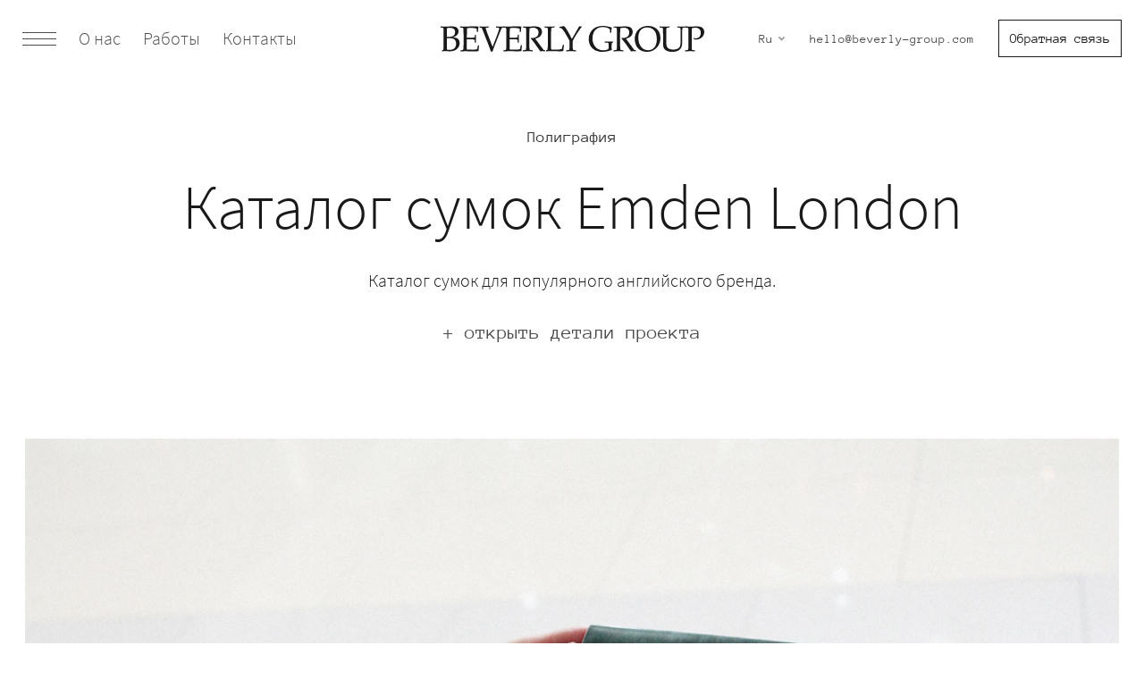

--- FILE ---
content_type: text/html; charset=UTF-8
request_url: http://beverly-group.com/ru/work/emden-london-catalog/
body_size: 9671
content:

<!DOCTYPE html>
<html lang="ru">
    <head>
		
		<!-- Yandex.Metrika counter -->
		<script type="text/javascript" >
  			 (function(m,e,t,r,i,k,a){m[i]=m[i]||function(){(m[i].a=m[i].a||[]).push(arguments)};
			   m[i].l=1*new Date();k=e.createElement(t),a=e.getElementsByTagName(t)[0],k.async=1,k.src=r,a.parentNode.insertBefore(k,a)})
			   (window, document, "script", "https://mc.yandex.ru/metrika/tag.js", "ym");

			   ym(64372066, "init", {
					clickmap:true,
					trackLinks:true,
					accurateTrackBounce:true,
					webvisor:true
 			  });
		</script>
		<noscript><div><img src="https://mc.yandex.ru/watch/64372066" style="position:absolute; left:-9999px;" alt="" /></div></noscript>
<!-- /Yandex.Metrika counter -->
		
        <meta charset="utf-8">
        <meta http-equiv="X-UA-Compatible" content="ie=edge">
        <meta name="description" content="">
        <meta name="viewport" content="width=device-width, initial-scale=1 user-scalable=no">
        <meta name="format-detection" content="telephone=no">
        <meta http-equiv="Content-Type" content="text/html; charset=UTF-8">
        
        <link rel="stylesheet" href="http://beverly-group.com/wp-content/themes/bewerly/assets/css/vendor.css">
        
        
        <link rel="stylesheet" href="http://beverly-group.com/wp-content/themes/bewerly/assets/css/fonts/ru.css">
        <link rel="stylesheet" href="http://beverly-group.com/wp-content/themes/bewerly/assets/css/main.css?ver=16022022">
        
                    <link rel="stylesheet" href="http://beverly-group.com/wp-content/themes/bewerly/assets/css/lang/ru.css">
        
        <!-- WARNING: Respond.js doesn't work if you view the page via file:// -->
        <!--[if lt IE 9]>
        <script src="https://oss.maxcdn.com/html5shiv/3.7.3/html5shiv.min.js"></script>
        <script src="https://oss.maxcdn.com/respond/1.4.2/respond.min.js"></script>
        <![endif]-->

        		 
						<meta property="og:url"           content="http://beverly-group.com/ru/work/emden-london-catalog/" />
				<meta property="og:type"          content="website" />
				<meta property="og:title"         content="" />
				<meta property="og:description"   content="" />
				<meta property="og:image"         content="http://beverly-group.com/wp-content/uploads/2020/06/emden_booklet_port_bgabab_03.jpg" />
				
				<meta name="twitter:card" content="summary">
				<meta name="twitter:title" content="">
				<meta name="twitter:description" content="">
				<meta name="twitter:image" content="http://beverly-group.com/wp-content/uploads/2020/06/emden_booklet_port_bgabab_03.jpg">
				 
        <title>Каталог сумок Emden London &#8212; Beverly Group</title>
<meta name='robots' content='max-image-preview:large' />
<link rel='dns-prefetch' href='//s.w.org' />
<script type="text/javascript">
window._wpemojiSettings = {"baseUrl":"https:\/\/s.w.org\/images\/core\/emoji\/13.1.0\/72x72\/","ext":".png","svgUrl":"https:\/\/s.w.org\/images\/core\/emoji\/13.1.0\/svg\/","svgExt":".svg","source":{"concatemoji":"http:\/\/beverly-group.com\/wp-includes\/js\/wp-emoji-release.min.js?ver=5.9.12"}};
/*! This file is auto-generated */
!function(e,a,t){var n,r,o,i=a.createElement("canvas"),p=i.getContext&&i.getContext("2d");function s(e,t){var a=String.fromCharCode;p.clearRect(0,0,i.width,i.height),p.fillText(a.apply(this,e),0,0);e=i.toDataURL();return p.clearRect(0,0,i.width,i.height),p.fillText(a.apply(this,t),0,0),e===i.toDataURL()}function c(e){var t=a.createElement("script");t.src=e,t.defer=t.type="text/javascript",a.getElementsByTagName("head")[0].appendChild(t)}for(o=Array("flag","emoji"),t.supports={everything:!0,everythingExceptFlag:!0},r=0;r<o.length;r++)t.supports[o[r]]=function(e){if(!p||!p.fillText)return!1;switch(p.textBaseline="top",p.font="600 32px Arial",e){case"flag":return s([127987,65039,8205,9895,65039],[127987,65039,8203,9895,65039])?!1:!s([55356,56826,55356,56819],[55356,56826,8203,55356,56819])&&!s([55356,57332,56128,56423,56128,56418,56128,56421,56128,56430,56128,56423,56128,56447],[55356,57332,8203,56128,56423,8203,56128,56418,8203,56128,56421,8203,56128,56430,8203,56128,56423,8203,56128,56447]);case"emoji":return!s([10084,65039,8205,55357,56613],[10084,65039,8203,55357,56613])}return!1}(o[r]),t.supports.everything=t.supports.everything&&t.supports[o[r]],"flag"!==o[r]&&(t.supports.everythingExceptFlag=t.supports.everythingExceptFlag&&t.supports[o[r]]);t.supports.everythingExceptFlag=t.supports.everythingExceptFlag&&!t.supports.flag,t.DOMReady=!1,t.readyCallback=function(){t.DOMReady=!0},t.supports.everything||(n=function(){t.readyCallback()},a.addEventListener?(a.addEventListener("DOMContentLoaded",n,!1),e.addEventListener("load",n,!1)):(e.attachEvent("onload",n),a.attachEvent("onreadystatechange",function(){"complete"===a.readyState&&t.readyCallback()})),(n=t.source||{}).concatemoji?c(n.concatemoji):n.wpemoji&&n.twemoji&&(c(n.twemoji),c(n.wpemoji)))}(window,document,window._wpemojiSettings);
</script>
<style type="text/css">
img.wp-smiley,
img.emoji {
	display: inline !important;
	border: none !important;
	box-shadow: none !important;
	height: 1em !important;
	width: 1em !important;
	margin: 0 0.07em !important;
	vertical-align: -0.1em !important;
	background: none !important;
	padding: 0 !important;
}
</style>
	<style id='global-styles-inline-css' type='text/css'>
body{--wp--preset--color--black: #000000;--wp--preset--color--cyan-bluish-gray: #abb8c3;--wp--preset--color--white: #ffffff;--wp--preset--color--pale-pink: #f78da7;--wp--preset--color--vivid-red: #cf2e2e;--wp--preset--color--luminous-vivid-orange: #ff6900;--wp--preset--color--luminous-vivid-amber: #fcb900;--wp--preset--color--light-green-cyan: #7bdcb5;--wp--preset--color--vivid-green-cyan: #00d084;--wp--preset--color--pale-cyan-blue: #8ed1fc;--wp--preset--color--vivid-cyan-blue: #0693e3;--wp--preset--color--vivid-purple: #9b51e0;--wp--preset--gradient--vivid-cyan-blue-to-vivid-purple: linear-gradient(135deg,rgba(6,147,227,1) 0%,rgb(155,81,224) 100%);--wp--preset--gradient--light-green-cyan-to-vivid-green-cyan: linear-gradient(135deg,rgb(122,220,180) 0%,rgb(0,208,130) 100%);--wp--preset--gradient--luminous-vivid-amber-to-luminous-vivid-orange: linear-gradient(135deg,rgba(252,185,0,1) 0%,rgba(255,105,0,1) 100%);--wp--preset--gradient--luminous-vivid-orange-to-vivid-red: linear-gradient(135deg,rgba(255,105,0,1) 0%,rgb(207,46,46) 100%);--wp--preset--gradient--very-light-gray-to-cyan-bluish-gray: linear-gradient(135deg,rgb(238,238,238) 0%,rgb(169,184,195) 100%);--wp--preset--gradient--cool-to-warm-spectrum: linear-gradient(135deg,rgb(74,234,220) 0%,rgb(151,120,209) 20%,rgb(207,42,186) 40%,rgb(238,44,130) 60%,rgb(251,105,98) 80%,rgb(254,248,76) 100%);--wp--preset--gradient--blush-light-purple: linear-gradient(135deg,rgb(255,206,236) 0%,rgb(152,150,240) 100%);--wp--preset--gradient--blush-bordeaux: linear-gradient(135deg,rgb(254,205,165) 0%,rgb(254,45,45) 50%,rgb(107,0,62) 100%);--wp--preset--gradient--luminous-dusk: linear-gradient(135deg,rgb(255,203,112) 0%,rgb(199,81,192) 50%,rgb(65,88,208) 100%);--wp--preset--gradient--pale-ocean: linear-gradient(135deg,rgb(255,245,203) 0%,rgb(182,227,212) 50%,rgb(51,167,181) 100%);--wp--preset--gradient--electric-grass: linear-gradient(135deg,rgb(202,248,128) 0%,rgb(113,206,126) 100%);--wp--preset--gradient--midnight: linear-gradient(135deg,rgb(2,3,129) 0%,rgb(40,116,252) 100%);--wp--preset--duotone--dark-grayscale: url('#wp-duotone-dark-grayscale');--wp--preset--duotone--grayscale: url('#wp-duotone-grayscale');--wp--preset--duotone--purple-yellow: url('#wp-duotone-purple-yellow');--wp--preset--duotone--blue-red: url('#wp-duotone-blue-red');--wp--preset--duotone--midnight: url('#wp-duotone-midnight');--wp--preset--duotone--magenta-yellow: url('#wp-duotone-magenta-yellow');--wp--preset--duotone--purple-green: url('#wp-duotone-purple-green');--wp--preset--duotone--blue-orange: url('#wp-duotone-blue-orange');--wp--preset--font-size--small: 13px;--wp--preset--font-size--medium: 20px;--wp--preset--font-size--large: 36px;--wp--preset--font-size--x-large: 42px;}.has-black-color{color: var(--wp--preset--color--black) !important;}.has-cyan-bluish-gray-color{color: var(--wp--preset--color--cyan-bluish-gray) !important;}.has-white-color{color: var(--wp--preset--color--white) !important;}.has-pale-pink-color{color: var(--wp--preset--color--pale-pink) !important;}.has-vivid-red-color{color: var(--wp--preset--color--vivid-red) !important;}.has-luminous-vivid-orange-color{color: var(--wp--preset--color--luminous-vivid-orange) !important;}.has-luminous-vivid-amber-color{color: var(--wp--preset--color--luminous-vivid-amber) !important;}.has-light-green-cyan-color{color: var(--wp--preset--color--light-green-cyan) !important;}.has-vivid-green-cyan-color{color: var(--wp--preset--color--vivid-green-cyan) !important;}.has-pale-cyan-blue-color{color: var(--wp--preset--color--pale-cyan-blue) !important;}.has-vivid-cyan-blue-color{color: var(--wp--preset--color--vivid-cyan-blue) !important;}.has-vivid-purple-color{color: var(--wp--preset--color--vivid-purple) !important;}.has-black-background-color{background-color: var(--wp--preset--color--black) !important;}.has-cyan-bluish-gray-background-color{background-color: var(--wp--preset--color--cyan-bluish-gray) !important;}.has-white-background-color{background-color: var(--wp--preset--color--white) !important;}.has-pale-pink-background-color{background-color: var(--wp--preset--color--pale-pink) !important;}.has-vivid-red-background-color{background-color: var(--wp--preset--color--vivid-red) !important;}.has-luminous-vivid-orange-background-color{background-color: var(--wp--preset--color--luminous-vivid-orange) !important;}.has-luminous-vivid-amber-background-color{background-color: var(--wp--preset--color--luminous-vivid-amber) !important;}.has-light-green-cyan-background-color{background-color: var(--wp--preset--color--light-green-cyan) !important;}.has-vivid-green-cyan-background-color{background-color: var(--wp--preset--color--vivid-green-cyan) !important;}.has-pale-cyan-blue-background-color{background-color: var(--wp--preset--color--pale-cyan-blue) !important;}.has-vivid-cyan-blue-background-color{background-color: var(--wp--preset--color--vivid-cyan-blue) !important;}.has-vivid-purple-background-color{background-color: var(--wp--preset--color--vivid-purple) !important;}.has-black-border-color{border-color: var(--wp--preset--color--black) !important;}.has-cyan-bluish-gray-border-color{border-color: var(--wp--preset--color--cyan-bluish-gray) !important;}.has-white-border-color{border-color: var(--wp--preset--color--white) !important;}.has-pale-pink-border-color{border-color: var(--wp--preset--color--pale-pink) !important;}.has-vivid-red-border-color{border-color: var(--wp--preset--color--vivid-red) !important;}.has-luminous-vivid-orange-border-color{border-color: var(--wp--preset--color--luminous-vivid-orange) !important;}.has-luminous-vivid-amber-border-color{border-color: var(--wp--preset--color--luminous-vivid-amber) !important;}.has-light-green-cyan-border-color{border-color: var(--wp--preset--color--light-green-cyan) !important;}.has-vivid-green-cyan-border-color{border-color: var(--wp--preset--color--vivid-green-cyan) !important;}.has-pale-cyan-blue-border-color{border-color: var(--wp--preset--color--pale-cyan-blue) !important;}.has-vivid-cyan-blue-border-color{border-color: var(--wp--preset--color--vivid-cyan-blue) !important;}.has-vivid-purple-border-color{border-color: var(--wp--preset--color--vivid-purple) !important;}.has-vivid-cyan-blue-to-vivid-purple-gradient-background{background: var(--wp--preset--gradient--vivid-cyan-blue-to-vivid-purple) !important;}.has-light-green-cyan-to-vivid-green-cyan-gradient-background{background: var(--wp--preset--gradient--light-green-cyan-to-vivid-green-cyan) !important;}.has-luminous-vivid-amber-to-luminous-vivid-orange-gradient-background{background: var(--wp--preset--gradient--luminous-vivid-amber-to-luminous-vivid-orange) !important;}.has-luminous-vivid-orange-to-vivid-red-gradient-background{background: var(--wp--preset--gradient--luminous-vivid-orange-to-vivid-red) !important;}.has-very-light-gray-to-cyan-bluish-gray-gradient-background{background: var(--wp--preset--gradient--very-light-gray-to-cyan-bluish-gray) !important;}.has-cool-to-warm-spectrum-gradient-background{background: var(--wp--preset--gradient--cool-to-warm-spectrum) !important;}.has-blush-light-purple-gradient-background{background: var(--wp--preset--gradient--blush-light-purple) !important;}.has-blush-bordeaux-gradient-background{background: var(--wp--preset--gradient--blush-bordeaux) !important;}.has-luminous-dusk-gradient-background{background: var(--wp--preset--gradient--luminous-dusk) !important;}.has-pale-ocean-gradient-background{background: var(--wp--preset--gradient--pale-ocean) !important;}.has-electric-grass-gradient-background{background: var(--wp--preset--gradient--electric-grass) !important;}.has-midnight-gradient-background{background: var(--wp--preset--gradient--midnight) !important;}.has-small-font-size{font-size: var(--wp--preset--font-size--small) !important;}.has-medium-font-size{font-size: var(--wp--preset--font-size--medium) !important;}.has-large-font-size{font-size: var(--wp--preset--font-size--large) !important;}.has-x-large-font-size{font-size: var(--wp--preset--font-size--x-large) !important;}
</style>
<script type='text/javascript' src='http://beverly-group.com/wp-content/themes/bewerly/assets/js/vendor.js?ver=1' id='vendor-script-js'></script>
<script type='text/javascript' src='http://beverly-group.com/wp-content/themes/bewerly/assets/js/jquery.lazy.min.js?ver=1' id='lazy-script-js'></script>
<script type='text/javascript' src='http://beverly-group.com/wp-content/themes/bewerly/assets/js/dropzone.min.js?ver=1' id='dropzone-script-js'></script>
<link rel="https://api.w.org/" href="http://beverly-group.com/wp-json/" /><link rel="EditURI" type="application/rsd+xml" title="RSD" href="http://beverly-group.com/xmlrpc.php?rsd" />
<link rel="wlwmanifest" type="application/wlwmanifest+xml" href="http://beverly-group.com/wp-includes/wlwmanifest.xml" /> 
<meta name="generator" content="WordPress 5.9.12" />
<link rel="canonical" href="http://beverly-group.com/ru/work/emden-london-catalog/" />
<link rel='shortlink' href='http://beverly-group.com/?p=1887' />
<link rel="alternate" type="application/json+oembed" href="http://beverly-group.com/wp-json/oembed/1.0/embed?url=http%3A%2F%2Fbeverly-group.com%2Fru%2Fwork%2Femden-london-catalog%2F" />
<link rel="alternate" type="text/xml+oembed" href="http://beverly-group.com/wp-json/oembed/1.0/embed?url=http%3A%2F%2Fbeverly-group.com%2Fru%2Fwork%2Femden-london-catalog%2F&#038;format=xml" />
<link rel="icon" href="http://beverly-group.com/wp-content/uploads/2019/11/favicon.ico" sizes="32x32" />
<link rel="icon" href="http://beverly-group.com/wp-content/uploads/2019/11/favicon.ico" sizes="192x192" />
<link rel="apple-touch-icon" href="http://beverly-group.com/wp-content/uploads/2019/11/favicon.ico" />
<meta name="msapplication-TileImage" content="http://beverly-group.com/wp-content/uploads/2019/11/favicon.ico" />

        <script>
            $(document).ready(function() {
                $('.lazy').Lazy({
                   onError: function(element) {
                       console.log('error loading ' + element.data('src'));
                   },
                   afterLoad: function(element) {
                       element.addClass('is-loaded');
                   }
               });
            });

        </script>


        <script>
            var LANG = "ru";
        </script>

        <script>

    var LANG_STRING = {
        loading: "загрузка",
        sending: "Отправляем данные",
        send: "Отправить",
        error: "Произошла ошибка, попробуйте еще раз",
        required: "Поле обязательно для заполнения",
        requiredFields: "Не все поля заполнены",
        maxFileSize: "Максимально допустимый размер файла {{maxFilesize}} МБ",
        invalidExtension: "Недопустимое расширение файла",
        sendSuccess: "Спасибо! Ваше сообщение получено",
        showContacts: "Смотреть контакты",
        hideContacts: "Скрыть контакты",
    }

</script>

<style>
    .fancybox-toolbar button:last-child:after {
        content: "Закрыть";
    }
</style>    </head>

    
    <body class=""  data-lang="ru">

                
        <header class="b-header" >

            <div class="b-header__left">
                <div class="b-burger b-header__burger" data-menu="toggle">
                    <span></span>
                    <span></span>
                    <span></span>
                </div>
                
                <ul class="b-header__nav"><li><a href="http://beverly-group.com/ru/about/">О нас</a></li>
<li><a href="http://beverly-group.com/ru/work/">Работы</a></li>
<li><a href="http://beverly-group.com/ru/manifesto/">Манифест</a></li>
<li><a href="http://beverly-group.com/ru/contact/">Контакты</a></li>
</ul>            </div>

            <a class="b-header__logo b-logo" href="http://beverly-group.com/ru">
                <img class="b-logo__desktop" src="http://beverly-group.com/wp-content/themes/bewerly/assets/img/logo/logo-desktop.svg" alt="Beverly">
                <img class="b-logo__mobile" src="http://beverly-group.com/wp-content/themes/bewerly/assets/img/logo/logo-mobile.svg" alt="Beverly">
            </a>
            
            <div class="b-header__contacts">
                <div class="b-header__lang">
                    
        <div class="select_elem lang-switch  lang-switch--mod">
            <input type="hidden" class="select_elem-input" name="lang" value="en">
            <div class="js-dropdown">
                <div class="select-value"><span>Ru</span></div><img src="http://beverly-group.com/wp-content/themes/bewerly/assets/img/pages/svg/arrow-down.svg" alt="">
            </div>
            <div class="js-dropdown-content">

                
                            <a href="http://beverly-group.com/" class="checked-select">
                                <span>English</span>
                            </a>
                            <a href="http://beverly-group.com/ru/work/emden-london-catalog/" class="checked-select checked-select--active">
                                <span>Russian</span>
                            </a>            </div>
        </div>

                    </div>

                
                
                    <a href="tel:88003019973">8 800 301 99 73</a>
                    <a href="mailto:hello@beverly-group.com">hello@beverly-group.com</a>

                    <a href="#" data-src="#modal-get-offer" class="c-button c-button--outline c-modal-trigger">
                        <span class="show-desktop">Обратная связь</span>
                        <span class="show-mobile">Заявка</span>
                    </a>
                            </div>
            <!-- /.header__contacts -->
        </header>
        
        <!-- burger-menu__page--upd -->
        <div class="b-menu burger-menu_opacity">
            
            <div class="b-menu__wrap">

                <div class="b-menu__content">

                    <div class="b-menu__lang">
                        
        <div class="select_elem lang-switch  lang-switch--mod">
            <input type="hidden" class="select_elem-input" name="lang" value="en">
            <div class="js-dropdown">
                <div class="select-value"><span>Russian</span></div><img src="http://beverly-group.com/wp-content/themes/bewerly/assets/img/pages/svg/arrow-down.svg" alt="">
            </div>
            <div class="js-dropdown-content">

                
                            <a href="http://beverly-group.com/" class="checked-select">
                                <span>English</span>
                            </a>
                            <a href="http://beverly-group.com/ru/work/emden-london-catalog/" class="checked-select checked-select--active">
                                <span>Russian</span>
                            </a>            </div>
        </div>

                        </div>

                    <ul class=""><li id="menu-item-44" class="menu-item menu-item-type-post_type menu-item-object-page menu-item-44"><a href="http://beverly-group.com/ru/about/">О нас</a></li>
<li id="menu-item-1060" class="menu-item menu-item-type-post_type_archive menu-item-object-works menu-item-1060"><a href="http://beverly-group.com/ru/work/">Работы</a></li>
<li id="menu-item-1598" class="menu-item menu-item-type-post_type_archive menu-item-object-services menu-item-1598"><a href="http://beverly-group.com/ru/services/">Услуги</a></li>
<li id="menu-item-45" class="menu-item menu-item-type-post_type menu-item-object-page menu-item-45"><a href="http://beverly-group.com/ru/manifesto/">Манифест</a></li>
<li id="menu-item-42" class="menu-item menu-item-type-post_type menu-item-object-page current_page_parent menu-item-42"><a href="http://beverly-group.com/ru/news/">Новости</a></li>
<li id="menu-item-43" class="menu-item menu-item-type-post_type menu-item-object-page menu-item-43"><a href="http://beverly-group.com/ru/contact/">Контакты</a></li>
</ul>
                </div>

                <div class="b-menu__bottom">
                    <div class="search-line b-menu__search">
                        <input name="s" type="text"  placeholder="Поиск по сайту" autocomplete="off" focus>
                    </div>

                    <div class="b-menu__bottom-wrap">

                        <a href="tel:88003019973">8 800 301 99 73</a>
                        <a href="mailto:hello@beverly-group.com">hello@beverly-group.com</a>
                        
                        <span class="">Россия, Москва, улица Ал. Дикого, 5</span><span class="">USA, 60 Markfield Dr, Charleston, SC 29407</span>                    </div>

                </div>
            </div>

        </div>
        
        <div class="b-modal b-modal--callback show" id="modal-get-offer">

    <div class="b-modal__wrap">
        <div class="b-modal__icon">
            <img src="http://beverly-group.com/wp-content/themes/bewerly/assets//img/theme/hat.svg" alt="Beverly Group">
        </div>

        <button class="b-modal__close fancybox-button--close">
            <svg class="b-icon" width="26" height="26" viewBox="0 0 26 26" fill="none" xmlns="http://www.w3.org/2000/svg">
    <line x1="0.646447" y1="24.6673" x2="24.6881" y2="0.625629" />
    <line x1="1.35355" y1="0.625634" x2="25.3952" y2="24.6673" />
</svg>        </button>

        <div class="b-modal__main">
            <div class="b-modal__head">
                <h2 class="b-modal__title">
                    Добрый день. Hello. Bonjour. <nobr>こんにちは.</nobr>                </h2>

                <p class="b-modal__subtitle">
                    Мы будем рады обсудить с вами задачу или ваш проект. Расскажите немного о нем, и мы вернемся к вам для дальнейшего обсуждения и уточнения деталей. Вы также можете написать на почту <a href="mailto:hello@beverly-group.com">hello@beverly-group.com</a> или позвонить по номеру <nobr>8 800 301 99 73</nobr>.                </p>
            </div>

            <div class="b-modal__body">

                <form action="#" class="form-offer b-form js-ajax-form" id="form-callback" novalidate>
                    <input type="hidden" name="action" value="contact_form_action">

                    <div class="b-form__row">
                        <div class="b-field">
                            <input type="text" placeholder="Ваше имя *" class="b-field__input" name="name" required>
                        </div>
    
                        <div class="b-field">
                            <input type="text" placeholder="Почта или телефон *" class="b-field__input" name="contact" required>
                        </div>
                    </div>

                    <div class="b-field">
                        <textarea name="message" placeholder="Ваше сообщение (опционально)" cols="30" rows="6" class="b-field__input"></textarea>
                    </div>

                    <div class="b-field b-field--file">
                        
                        <a href="#" class="f-upload-toggle">
    <div class="f-upload-toggle__icon">
        <img src="http://beverly-group.com/wp-content/themes/bewerly/assets//img/icons/attachment.svg" alt="Приложить файл">
    </div>

    <span class="f-upload-toggle__text" data-placeholder="Приложить файл(ы)">Приложить файл(ы)</span>
</a>

<div class="f-dropzone" style="display: none">
    <div class="f-dropzone__placeholder">
        <div class="f-dropzone__icon">
            <img src="http://beverly-group.com/wp-content/themes/bewerly/assets//img/pages/svg/upload-icon.svg" alt="">
        </div>

        <div class="f-dropzone__text">
            Перенесите файлы сюда или выберите        </div>
    </div>

    <div class="f-dropzone__files">
        <!-- Сюда будут добавляться файлы -->
    </div>

    <div class="f-dropzone__template" style="display: none">
        <div class="f-upload">
            <div class="f-upload__main">
                <div class="f-upload__icon">
                    <div class="f-upload__icon-src"></div>
                </div>

                <span class="f-upload__text" data-dz-name></span>
            </div>

            <button class="f-upload__action s-action" data-dz-remove>
                <span>
                    Удалить                </span>
                <img src="http://beverly-group.com/wp-content/themes/bewerly/assets//img/pages/svg/close.svg" alt="Удалить" class="s-action__icon">
            </button>
        </div>
    </div>

</div>
                    </div>

                    <button type="submit" class="b-form__submit c-button c-button--outline">Отправить данные</button>

                </form>
            </div>
        </div>
    </div>
</div>        
        <!-- MESSAGE -->
		<div class="msg" id="msg-success">
			<span class="msg__text"></span>

			<button class="msg__close">
				<svg width="16" height="15" viewBox="0 0 13 12" fill="none" xmlns="http://www.w3.org/2000/svg">
					<line x1="1.32443" y1="11.6464" x2="11.6464" y2="1.32443" stroke="#ffffff"/>
					<line x1="1.35355" y1="1.32443" x2="11.6756" y2="11.6464" stroke="#ffffff"/>
				</svg>
			</button>
		</div>

		<!-- MESSAGE ERROR -->
		<div class="msg msg--red" id="msg-error">
			<span class="msg__text"></span>

			<button class="msg__close">
				<svg width="16" height="15" viewBox="0 0 13 12" fill="none" xmlns="http://www.w3.org/2000/svg">
					<line x1="1.32443" y1="11.6464" x2="11.6464" y2="1.32443" stroke="#ffffff"/>
					<line x1="1.35355" y1="1.32443" x2="11.6756" y2="11.6464" stroke="#ffffff"/>
				</svg>
			</button>
		</div>

<section class="work-page">
    <!-- .container -->

    <div class="work-head-wrap">
        <div class="container">
            <div class="col-md-4 work-head">
                                <div class="work-categories">
                                        <span>Полиграфия</span>
                                    </div>
                        
                <h1>Каталог сумок Emden London</h1>
                <p>Каталог сумок для популярного английского бренда.</p>
        
                <span class="show-details more-text" data-close-text="- закрыть детали проекта">+ открыть детали проекта</span>
        
            </div>
        
            <div class="work-head_text">
                <div class="project-details">
                    <div class="project-info col-md-1">
                        <div class="item"><span class="param">год</span><span class="data">2017</span>
                        </div>
                        <div class="item"><span class="param">клиент</span><span
                                class="data">Emden London</span></div>
                        <div class="item"><span class="param">страна</span><span
                                class="data">Россия</span></div>
                                                <div class="item"><span class="param">арт-директор</span>
                                                        <span class="data">Артем Бобров</span>
                                                    </div>
                                                                    </div>
                    <div class="project-text col-md-4">
                        <p>Бренд EMDEN London достаточно давно завоевал популярность в Америке и Европе, но никогда не был представлен на российском рынке. Нашей задачей было сделать такой буклет, который бы обратил на себя внимание и выделил среди основных конкурентов компании — Michael Kors, Chanel и другие.</p>
<p>Мы сделали уникальный каталог. Нестандартное сложение позволяет достигнуть необычного эффекта: каталог вроде бы закрыт, но посетитель может видеть яркие кусочки продукта — ему интересно раскрыть его и почитать. При этом сам каталог выполнен в виде большого постера, на котором представлены все товары для достижения максимального эффекта.</p>
<p>Кроме необычного сложения, сами фотографии обработаны таким образом, чтобы максимально ярко и стильно отобразить необычность и элегантность сумок.</p>
                    </div>
                </div>
            </div>
        </div>
    </div>

    <div class="work-body-wrap">
        <div class="container">
            <div class="work-body">
                        
                        
                            <div class="work-line">
        
                                                                
                                        
        
                                                                <a href="http://beverly-group.com/wp-content/uploads/2020/06/emden_booklet_port_bgabab_05.jpg" data-fancybox="gallery" class="image-block col-md-6">
                                    <div class="image-block__preview">
                                        <img data-src="http://beverly-group.com/wp-content/uploads/2020/06/emden_booklet_port_bgabab_05.jpg" alt="emden_booklet_port_bgabab_05" class="lazy">
                                    </div>
        
                                    <figcaption>
                                        Каталог в сложенном виде                                        <span class="title-hack">Каталог сумок Emden London</span>
                                    </figcaption>
                                    <span>
                                        01.
                                        Каталог в сложенном виде                                    </span>
                                </a>
        
                                        
                                                                                                        
                            </div>
        
                                
                            <div class="work-line">
        
                                                                
                                        
        
                                                                <a href="http://beverly-group.com/wp-content/uploads/2020/06/emden_booklet_port_bgabab_01.jpg" data-fancybox="gallery" class="image-block col-md-3">
                                    <div class="image-block__preview">
                                        <img data-src="http://beverly-group.com/wp-content/uploads/2020/06/emden_booklet_port_bgabab_01.jpg" alt="emden_booklet_port_bgabab_01" class="lazy">
                                    </div>
        
                                    <figcaption>
                                        Раскрытие каталога                                        <span class="title-hack">Каталог сумок Emden London</span>
                                    </figcaption>
                                    <span>
                                        02.
                                        Раскрытие каталога                                    </span>
                                </a>
        
                                        
                                                                                                                                
                                        
        
                                                                <a href="http://beverly-group.com/wp-content/uploads/2020/06/emden_booklet_port_bgabab_02.jpg" data-fancybox="gallery" class="image-block col-md-3">
                                    <div class="image-block__preview">
                                        <img data-src="http://beverly-group.com/wp-content/uploads/2020/06/emden_booklet_port_bgabab_02.jpg" alt="emden_booklet_port_bgabab_02" class="lazy">
                                    </div>
        
                                    <figcaption>
                                        Раскрытие каталога                                        <span class="title-hack">Каталог сумок Emden London</span>
                                    </figcaption>
                                    <span>
                                        03.
                                        Раскрытие каталога                                    </span>
                                </a>
        
                                        
                                                                                                        
                            </div>
        
                                
                            <div class="work-line">
                                <div class="work-text-block">
                                    <p>Дизайнер сумок Emden London вдохновлялся комиксами про супергероев. Вид разработанного нами каталога идеально подходит для этого источника вдохновения.</p>
                                </div>
                            </div>
        
                                
                            <div class="work-line">
        
                                                                
                                        
        
                                                                <a href="http://beverly-group.com/wp-content/uploads/2020/06/emden_booklet_port_bgabab_03-1.jpg" data-fancybox="gallery" class="image-block col-md-6">
                                    <div class="image-block__preview">
                                        <img data-src="http://beverly-group.com/wp-content/uploads/2020/06/emden_booklet_port_bgabab_03-1.jpg" alt="emden_booklet_port_bgabab_03" class="lazy">
                                    </div>
        
                                    <figcaption>
                                        Каталог в раскрытом виде                                        <span class="title-hack">Каталог сумок Emden London</span>
                                    </figcaption>
                                    <span>
                                        04.
                                        Каталог в раскрытом виде                                    </span>
                                </a>
        
                                        
                                                                                                        
                            </div>
        
                                
                            <div class="work-line">
        
                                                                
                                        
        
                                                                <a href="http://beverly-group.com/wp-content/uploads/2020/06/emden_booklet_port_bgabab_04.jpg" data-fancybox="gallery" class="image-block col-md-6">
                                    <div class="image-block__preview">
                                        <img data-src="http://beverly-group.com/wp-content/uploads/2020/06/emden_booklet_port_bgabab_04.jpg" alt="emden_booklet_port_bgabab_04" class="lazy">
                                    </div>
        
                                    <figcaption>
                                        Каталог в раскрытом виде                                        <span class="title-hack">Каталог сумок Emden London</span>
                                    </figcaption>
                                    <span>
                                        05.
                                        Каталог в раскрытом виде                                    </span>
                                </a>
        
                                        
                                                                                                        
                            </div>
        
                                
                            <div class="work-line">
        
                                                                
                                        
        
                                                                <a href="http://beverly-group.com/wp-content/uploads/2020/06/emden_booklet_port_bgabab_06.jpg" data-fancybox="gallery" class="image-block col-md-6">
                                    <div class="image-block__preview">
                                        <img data-src="http://beverly-group.com/wp-content/uploads/2020/06/emden_booklet_port_bgabab_06.jpg" alt="emden_booklet_port_bgabab_06" class="lazy">
                                    </div>
        
                                    <figcaption>
                                        Каталог в раскрытом виде                                        <span class="title-hack">Каталог сумок Emden London</span>
                                    </figcaption>
                                    <span>
                                        06.
                                        Каталог в раскрытом виде                                    </span>
                                </a>
        
                                        
                                                                                                        
                            </div>
        
                                
            </div>
        </div>
    </div>
    
    <div class="work-controls-wrap">
        <div class="container">
            <div class="work-controls">
                <div class="col-md-4">
        
                    <div class="control-block share-btn">
                        <img class="dark-img" src="http://beverly-group.com/wp-content/themes/bewerly/assets/img/pages/svg/up.svg" alt="">
                        <span>Поделиться проектом</span>
                        <span class="mob-span">Поделиться</span>
                        <div class="share-links">
                            <div class="share-wrapper">
        
                                                                <a href="http://www.facebook.com/sharer.php?u=http://beverly-group.com/ru/work/emden-london-catalog/" target="_blank">Facebook</a>
        
                                                                <a href="http://twitter.com/share?url=http://beverly-group.com/ru/work/emden-london-catalog/&amp;text=Каталог сумок Emden London" target="_blank">Twitter</a>
        
                                                                <a href="http://www.linkedin.com/shareArticle?mini=true&amp;url=http://beverly-group.com/ru/work/emden-london-catalog/" target="_blank">LinkedIn</a>
        
                            </div>
                        </div>
                    </div>
        
                    <a class="control-block download-btn" href="http://beverly-group.com/ru/work/emden-london-catalog/?download=1&work=1887"
                        target="_blank">
                        <img class="dark-img" src="http://beverly-group.com/wp-content/themes/bewerly/assets/img/pages/svg/up.svg" alt="">
                        <span>Скачать</span>
                    </a>
        
                                        <a class="control-block send-btn" href="mailto:?subject=%D0%9A%D0%B0%D1%82%D0%B0%D0%BB%D0%BE%D0%B3%20%D1%81%D1%83%D0%BC%D0%BE%D0%BA%20Emden%20London&amp;body=http%3A%2F%2Fbeverly-group.com%2Fru%2Fwork%2Femden-london-catalog%2F">
                        <img class="dark-img" src="http://beverly-group.com/wp-content/themes/bewerly/assets/img/pages/svg/up.svg" alt="">
                        <span>Отправить по e-mail</span>
                    </a>
                </div>
            </div>
        </div>
    </div>

            <div class="work-others-wrap">
            <div class="container">
                <div class="work-others"><span
                        class="title">Другие работы</span>
                                        <div class="common-item">
                        <div class="common-item_image col-md-2">
                            <a href="http://beverly-group.com/ru/work/faw-catalog/">
                                <img src="http://beverly-group.com/wp-content/uploads/2020/04/bgab_faw_catalog_01-scaled.jpg" alt="bgab_faw_catalog_01">
                            </a>
                        </div>
                        <div class="common-item_text col-md-2">
                                                                                    <span class="style">Полиграфия</span>
                                                                                    <a href="http://beverly-group.com/ru/work/faw-catalog/"><span class="big">Каталог грузовой техники FAW</span></a>
                            <span class="small">Каталог и буклет для автомобилестроительного концерна</span>
                            <span class="small"></span>
                        </div>
                    </div>
                                        <div class="common-item">
                        <div class="common-item_image col-md-2">
                            <a href="http://beverly-group.com/ru/work/the-5th-catalog/">
                                <img src="http://beverly-group.com/wp-content/uploads/2020/01/5th_booklet_00_large-1.jpg" alt="5th_booklet_00_large">
                            </a>
                        </div>
                        <div class="common-item_text col-md-2">
                                                                                    <span class="style">Полиграфия</span>
                                                                                    <a href="http://beverly-group.com/ru/work/the-5th-catalog/"><span class="big">Каталог часов 5TH</span></a>
                            <span class="small">Каталог для производителей ручных часов</span>
                            <span class="small"></span>
                        </div>
                    </div>
                                        <div class="common-item">
                        <div class="common-item_image col-md-2">
                            <a href="http://beverly-group.com/ru/work/catalog-for-abb/">
                                <img src="http://beverly-group.com/wp-content/uploads/2019/12/ab_cat_cover.jpg" alt="ab_cat_cover">
                            </a>
                        </div>
                        <div class="common-item_text col-md-2">
                                                                                    <span class="style">Полиграфия</span>
                                                                                    <a href="http://beverly-group.com/ru/work/catalog-for-abb/"><span class="big">Каталог ABB</span></a>
                            <span class="small">Каталог ручных выключателей (рубильников)</span>
                            <span class="small"></span>
                        </div>
                    </div>
                                                        </div>
            </div>
        </div>
    </section>

<footer class="footer">
    <div class="container">
        <div class="footer__lang">
            
        <div class="select_elem lang-switch lang-switch--center ">
            <input type="hidden" class="select_elem-input" name="lang" value="en">
            <div class="js-dropdown">
                <div class="select-value"><span>Russian</span></div><img src="http://beverly-group.com/wp-content/themes/bewerly/assets/img/pages/svg/arrow-down.svg" alt="">
            </div>
            <div class="js-dropdown-content">

                
                            <a href="http://beverly-group.com/" class="checked-select">
                                <span>English</span>
                            </a>
                            <a href="http://beverly-group.com/ru/work/emden-london-catalog/" class="checked-select checked-select--active">
                                <span>Russian</span>
                            </a>            </div>
        </div>

            </div>
        <p class="footer-text">
            Мы — студия графического дизайна. Мы верим в объединение прагматичных бизнес-задач клиентов с интересным, человеческим и немного провокационным подходом. Мы также верим, что дизайн должен иметь идею и основу, а не просто быть средством декорирования.        </p>
        <div class="footer-data">
            <div class="line">
                                <a href="tel:88003019973">
                    8 800 301 99 73                </a>

                                <a href="mailto:hello@beverly-group.com">
                    Написать на почту                </a>
                <a href="http://beverly-group.com/ru/contact/#contact-form">
                    Связаться                </a>
            </div>
            <span class="address">Россия, Москва, улица Ал. Дикого, 5</span><span class="address">USA, 60 Markfield Dr, Charleston, SC 29407</span>        </div>

        <div class="copyrights">
            <span>&copy; ООО «Беверли Групп АБ», 2012 – 2026</span>
        </div>
    </div>
</footer>
<script>$('p:empty').remove();</script><script type='text/javascript' id='main-script-js-extra'>
/* <![CDATA[ */
var theme_ajax = {"url":"http:\/\/beverly-group.com\/wp-admin\/admin-ajax.php"};
/* ]]> */
</script>
<script type='text/javascript' src='http://beverly-group.com/wp-content/themes/bewerly/assets/js/main.js?ver=16022022' id='main-script-js'></script>
<script type='text/javascript' src='http://beverly-group.com/wp-content/themes/bewerly/assets/js/custom.js' id='custom-bewerly-script-js'></script>
</body>
</html>


--- FILE ---
content_type: text/css
request_url: http://beverly-group.com/wp-content/themes/bewerly/assets/css/fonts/ru.css
body_size: 1047
content:
@font-face {
    font-family: Palatino Linotype;
    font-weight: 500;
    src: url(../../fonts/EB_Garamond/static/EBGaramond-Regular.ttf)
}

@font-face {
    font-family: Nunito Sans Regular;
    font-weight: 500;
    /* src: url(../../fonts/Montserrat/Montserrat-Regular.ttf) */
    src: url(../../fonts/Source_Sans_Pro/SourceSansPro-Regular.ttf)
}

@font-face {
    font-family: Nunito Sans Light;
    font-weight: 500;
    /* src: url(../../fonts/Montserrat/Montserrat-Light.ttf) */
    src: url(../../fonts/Source_Sans_Pro/SourceSansPro-Light.ttf)
}

@font-face {
    font-family: Nunito Sans Extra Light;
    font-weight: 500;
    /* src: url(../../fonts/Montserrat/Montserrat-ExtraLight.ttf) */
    src: url(../../fonts/Source_Sans_Pro/SourceSansPro-ExtraLight.ttf)
}

@font-face {
    font-family: Nunito Sans Semibold;
    font-weight: 500;
    src: url(../../fonts/Nunito_Sans/NunitoSans-SemiBold.ttf)
}

@font-face {
    font-family: Cutive Mono;
    font-weight: 500;
    src: url(../../fonts/Anonymous_Pro/AnonymousPro-Regular.ttf)
}


--- FILE ---
content_type: text/css
request_url: http://beverly-group.com/wp-content/themes/bewerly/assets/css/lang/ru.css
body_size: 415
content:
.header .navigation li a {
    font-size: 19px;
}

@media screen and (min-width: 992px) {
    .about .container .about-title,
    .manifesto .container .main-screen .main-text {
        font-size: 30px;
        line-height: 46px;
    }

    .main-secons-screen .container p {
        line-height: 54px;
    }
}

@media screen and (min-width: 668px) {
    .services .container .services-lists .list span,
    .services .container .services-lists .list .list__item {
        font-size: 20px;
        line-height: 46px;
    }
}


@media screen and (max-width: 667px) {
    .main-first-screen .container h1 {
        line-height: 54px;
    }

    .main-secons-screen .container p {
        line-height: 40px;
    }
}

.footer .container .footer-data .line a {
    margin: 0 15px;
}

.swiper-gallery-block .gallery_description span {
    padding-left: 1px;
}

.common-item .common-item_text .big {
    line-height: 66px;
}

@media screen and (max-width: 667px) {

    .common-item .common-item_text .big {
        line-height: 44px;
    }
}

@media screen and (min-width: 992px) {
    .news .container .news-list .row .data-block {
        margin-top: 24px;
    }
}

--- FILE ---
content_type: image/svg+xml
request_url: http://beverly-group.com/wp-content/themes/bewerly/assets//img/pages/svg/close.svg
body_size: 372
content:
<svg xmlns="http://www.w3.org/2000/svg" viewBox="0 0 28.71 28.71"><defs><style>.cls-1{fill:none;stroke:#4d4d4d;stroke-miterlimit:10;}</style></defs><title>Ресурс 1</title><g id="Слой_2" data-name="Слой 2"><g id="menu"><line class="cls-1" x1="0.35" y1="0.35" x2="28.35" y2="28.35"/><line class="cls-1" x1="0.35" y1="28.35" x2="28.35" y2="0.35"/></g></g></svg>

--- FILE ---
content_type: image/svg+xml
request_url: http://beverly-group.com/wp-content/themes/bewerly/assets//img/theme/hat.svg
body_size: 849
content:
<svg width="91" height="58" viewBox="0 0 91 58" fill="none" xmlns="http://www.w3.org/2000/svg">
<g clip-path="url(#clip0_149_34)">
<path d="M20.2805 46.8483C20.6677 46.8686 21.0556 46.8686 21.4427 46.8483C22.466 47.1208 23.5094 47.313 24.5632 47.4232C39.7938 47.7853 55.0244 49.2914 70.2434 47.1185C77.5304 46.0781 77.5478 46.2275 76.8156 38.9732C77.0771 33.7998 76.7808 28.6263 76.6878 23.4931C76.4844 12.399 70.2492 5.40335 59.8708 2.16707C49.9074 -0.969187 39.1637 -0.673359 29.3922 3.00631C20.4142 6.30582 14.9112 13.3532 14.9519 22.8666C14.9519 28.9827 14.9519 35.1046 15.0216 41.2265C15.0681 46.2965 15.1088 46.3023 20.2805 46.8483Z" fill="#1A1A1A"/>
<path d="M90.9944 48.6821C90.9421 46.8714 89.9542 46.239 88.2168 46.4632C87.287 46.5839 86.3456 46.6127 85.4101 46.6817C78.0941 48.2279 70.749 49.4638 63.2296 49.6248C42.8446 50.0731 22.5527 49.4178 2.4118 45.8769C1.51109 45.7159 0.563903 45.7849 0.122268 46.6702C-0.319366 47.5554 0.377955 48.1245 0.924187 48.6533C4.23543 51.9972 8.44949 54.328 13.0633 55.3673C21.6868 57.2642 30.4556 57.6666 39.2476 57.7298C39.2476 57.6206 39.2476 57.5171 39.2476 57.4137V57.7298C43.3364 58.0728 47.4466 58.0882 51.5379 57.7758L64.723 57.3562L65.5016 57.316C72.0831 57.403 78.6005 56.028 84.5733 53.2922C87.1708 52.3782 89.4778 51.0676 90.9654 48.6936L90.9944 48.6821ZM21.1115 55.3501C24.5168 55.9824 27.9336 56.5744 31.4377 56.218L38.9919 56.6549L31.4377 56.218C27.9336 56.5744 24.5168 55.9824 21.1115 55.3501Z" fill="#1A1A1A"/>
</g>
<defs>
<clipPath id="clip0_149_34">
<rect width="91" height="58" fill="white"/>
</clipPath>
</defs>
</svg>


--- FILE ---
content_type: image/svg+xml
request_url: http://beverly-group.com/wp-content/themes/bewerly/assets/img/pages/svg/up.svg
body_size: 475
content:
<svg xmlns="http://www.w3.org/2000/svg" viewBox="0 0 10.37 11.6">
  <title>load_iconsAsset 2</title>
  <g id="ba619314-3d2c-4e92-821d-0b22c2635a23" data-name="Layer 2">
    <g id="f53e378b-e2e9-448d-89af-732ee5b33502" data-name="work">
      <line x1="5.19" y1="11.6" x2="5.19" y2="0.85" fill="none" stroke="#4d4d4d" stroke-miterlimit="10"/>
      <polyline points="0.35 5.54 5.18 0.71 10.02 5.54" fill="none" stroke="#4d4d4d" stroke-miterlimit="10"/>
    </g>
  </g>
</svg>


--- FILE ---
content_type: application/javascript
request_url: http://beverly-group.com/wp-content/themes/bewerly/assets/js/custom.js
body_size: 1023
content:
 jQuery(function($){ // use jQuery code inside this to avoid "$ is not defined" error
	$('#btn_search_id').click(function(){
  let search_value = $('.search_val_input').val();
location.href = location.origin + '/' + '?s='+search_value + '&search_work=1';
	});
});



// Execute a function when the user releases a key on the keyboard
$('input[name="s"]').on("keyup change", function(event) {
  if (event.keyCode === 13 || event.type === 'change') {
    // Cancel the default action, if needed
    event.preventDefault();
    let search_value = $(this).val();
    location.href = location.origin + (LANG === 'en' ? '' : ('/' + LANG + '/')) + '?s='+search_value + '&search_work=1';
    
  }
});

$('#print_page_action').click(function(){
  window.print();return false;
});



$(document).ready(function() {

  /**
   * Video In Work Opened Gallery
   */
  $embedVideo = $('.emb-video');

  $embedVideo.each(function() {
    var iframeSrc = $(this).find('iframe').attr('src');

    $(this).attr('href', iframeSrc);
  });


});

--- FILE ---
content_type: image/svg+xml
request_url: http://beverly-group.com/wp-content/themes/bewerly/assets/img/pages/svg/checked.svg
body_size: 160
content:
<svg width="10" height="8" viewBox="0 0 10 8" fill="none" xmlns="http://www.w3.org/2000/svg">
<path d="M1 3.75L4.5 6.5L6.75 3.75L9 1" stroke="#4D4D4D"/>
</svg>


--- FILE ---
content_type: image/svg+xml
request_url: http://beverly-group.com/wp-content/themes/bewerly/assets/img/logo/logo-desktop.svg
body_size: 9215
content:
<svg width="295" height="29" viewBox="0 0 295 29" fill="none" xmlns="http://www.w3.org/2000/svg">
<path d="M276.238 2.0497C276.525 2.12927 276.775 2.31198 276.943 2.56496C277.173 3.28655 277.265 4.04737 277.214 4.80521C277.258 6.5078 277.279 8.24399 277.279 10.0138V19.042C277.225 22.4808 277.193 24.3402 277.182 24.6426C277.205 25.29 277.109 25.9362 276.9 26.5468C276.724 26.7704 276.485 26.9311 276.216 27.0061C275.317 27.1701 274.404 27.2377 273.492 27.2077V28.4622L279.439 28.3278C280.546 28.3278 282.271 28.3726 284.615 28.4622V27.1741C283.696 27.2055 282.775 27.1379 281.87 26.9725C281.583 26.8929 281.332 26.7102 281.164 26.4572C280.938 25.7346 280.842 24.9753 280.882 24.217C280.882 22.5368 280.882 20.8006 280.882 19.0196V9.17369C280.882 6.21657 280.882 4.05473 281.056 2.66577C282.308 2.2481 283.614 2.02536 284.93 2.0049C286.11 1.97009 287.282 2.21134 288.359 2.71058C289.263 3.14191 290.004 3.8707 290.464 4.78281C290.919 5.73185 291.139 6.78248 291.104 7.84075C291.119 8.94903 290.874 10.0445 290.388 11.0331C289.962 11.9505 289.267 12.7066 288.402 13.1949C287.572 13.6681 286.638 13.9149 285.689 13.9118C284.791 13.876 283.899 13.737 283.031 13.4974L283.432 14.9535C284.294 15.1286 285.169 15.2223 286.047 15.2336C286.924 15.2438 287.798 15.123 288.641 14.8751C289.799 14.5121 290.884 13.9353 291.842 13.1725C292.806 12.4433 293.593 11.4932 294.141 10.3971C294.689 9.30086 294.983 8.08841 295 6.85504C295.032 5.64299 294.71 4.449 294.078 3.42746C293.431 2.40243 292.485 1.61747 291.376 1.18721C289.83 0.680868 288.209 0.464623 286.59 0.548737H285.668L282.694 0.66075C281.609 0.66075 280.524 0.66075 279.536 0.66075C278.05 0.66075 276.042 0.66075 273.492 0.526335V1.84808C274.412 1.81673 275.332 1.8843 276.238 2.0497ZM247.861 2.0497C248.143 2.13252 248.389 2.3148 248.555 2.56496C248.785 3.28668 248.881 4.04678 248.837 4.80521C248.837 6.5078 248.892 8.24399 248.892 10.025V18.6836C248.816 20.4966 248.995 22.3113 249.423 24.0713C249.761 24.9703 250.288 25.7811 250.964 26.446C251.887 27.3344 253.004 27.9799 254.22 28.3278C255.862 28.8382 257.572 29.0801 259.287 29.0447C260.83 29.0633 262.368 28.8597 263.856 28.4398C265.081 28.114 266.229 27.5348 267.231 26.7372C268.321 25.8701 269.155 24.7064 269.64 23.3769C270.174 21.1816 270.394 18.9172 270.291 16.6561V9.98018C270.291 6.5302 270.356 4.67079 270.367 4.37956C270.344 3.73213 270.439 3.086 270.649 2.47535C270.82 2.25145 271.056 2.09037 271.322 2.0161C272.224 1.85171 273.141 1.78414 274.056 1.81448V0.593542C271.778 0.683152 270.204 0.727957 269.336 0.727957C268.37 0.727957 266.851 0.727957 264.767 0.593542V1.84808C265.676 1.81784 266.585 1.88542 267.48 2.0497C267.77 2.12956 268.024 2.31191 268.197 2.56496C268.415 3.2889 268.5 4.04891 268.446 4.80521C268.511 6.5078 268.544 8.24399 268.544 10.0138V16.0513C268.556 17.4687 268.494 18.8858 268.359 20.2965C268.29 21.1988 268.093 22.0857 267.773 22.9288C267.486 23.583 267.069 24.1671 266.547 24.6426C265.821 25.2551 264.978 25.7018 264.073 25.9532C262.848 26.3289 261.575 26.5102 260.297 26.4908C259.181 26.5033 258.069 26.3678 256.987 26.0876C256.143 25.8935 255.343 25.5321 254.632 25.0235C253.886 24.4519 253.311 23.6757 252.972 22.7832C252.516 20.9558 252.341 19.0661 252.451 17.1826V9.96898C252.451 6.5302 252.527 4.67079 252.538 4.36836C252.512 3.71885 252.615 3.07073 252.842 2.46415C253.005 2.23792 253.239 2.07595 253.504 2.0049C254.402 1.84088 255.315 1.77331 256.227 1.80328V0.593542C254.448 0.683152 252.668 0.727957 250.867 0.727957C249.065 0.727957 247.177 0.727957 245.115 0.593542V1.84808C246.035 1.81737 246.955 1.88494 247.861 2.0497ZM222.327 7.09026C223.016 5.41172 224.201 4.00053 225.713 3.05782C227.322 2.10584 229.153 1.62559 231.008 1.66886C232.334 1.65865 233.651 1.88215 234.904 2.32973C235.966 2.70051 236.96 3.25338 237.845 3.96512C238.597 4.60745 239.252 5.36259 239.787 6.20536C240.347 7.11221 240.789 8.09146 241.1 9.11769C241.646 10.9803 241.913 12.918 241.892 14.8639C241.939 17.0632 241.57 19.2508 240.807 21.3046C240.142 23.0711 238.963 24.5815 237.432 25.6283C235.85 26.6818 233.998 27.2203 232.115 27.1741C230.742 27.1917 229.378 26.9329 228.1 26.4124C226.861 25.8843 225.749 25.0813 224.845 24.0601C223.814 22.9305 223.004 21.6072 222.457 20.1621C222.046 19.0759 221.741 17.9502 221.546 16.8017C221.31 15.5543 221.191 14.2866 221.188 13.0157C221.153 10.9636 221.545 8.92773 222.338 7.04546L222.327 7.09026ZM218.117 20.2517C218.68 22.0274 219.605 23.6582 220.829 25.0347C222.034 26.3579 223.52 27.3741 225.17 28.003C226.949 28.677 228.831 29.0147 230.726 28.9999C232.729 29.0655 234.723 28.7101 236.589 27.9552C238.454 27.2004 240.152 26.0619 241.578 24.609C242.996 23.1828 244.114 21.4697 244.86 19.5769C245.607 17.6842 245.967 15.6525 245.918 13.6094C245.927 12.3084 245.785 11.0111 245.495 9.74496C245.25 8.65104 244.863 7.59615 244.345 6.60861C243.682 5.3824 242.82 4.28347 241.795 3.36025C240.564 2.26301 239.132 1.43257 237.584 0.918378C235.749 0.282425 233.823 -0.0281329 231.887 -0.000123704C229.826 -0.0181365 227.78 0.361764 225.854 1.12C224.086 1.8371 222.477 2.9153 221.122 4.28995C219.783 5.58485 218.754 7.18408 218.117 8.96087C216.894 12.6187 216.894 16.5939 218.117 20.2517ZM196.24 2.0497C196.525 2.13275 196.774 2.31469 196.945 2.56496C197.169 3.28797 197.261 4.04757 197.216 4.80521C197.26 6.5078 197.282 8.24399 197.282 10.0138V19.042C197.227 22.4808 197.195 24.3402 197.184 24.6426C197.201 25.2897 197.106 25.9347 196.902 26.5468C196.726 26.7704 196.487 26.9311 196.218 27.0061C195.319 27.1701 194.407 27.2377 193.494 27.2077V28.4622C196.37 28.3726 198.41 28.3278 199.626 28.3278C201.134 28.3278 202.794 28.3278 204.585 28.4622V27.1741C203.676 27.2043 202.767 27.1368 201.872 26.9725C201.582 26.8926 201.328 26.7103 201.156 26.4572C200.941 25.7323 200.857 24.9732 200.906 24.217C200.841 22.5368 200.808 20.8006 200.808 19.0196V10.3498C200.884 6.73182 200.928 4.82761 200.939 4.64839C200.939 4.03232 201.004 3.37145 201.058 2.66577C202.298 2.26404 203.589 2.06007 204.889 2.06091C206.557 1.92374 208.216 2.43064 209.544 3.48346C210.059 3.96515 210.464 4.55841 210.73 5.22072C210.996 5.88302 211.118 6.59796 211.085 7.31429C211.122 8.14981 210.982 8.98362 210.675 9.75749C210.367 10.5314 209.9 11.2267 209.305 11.7948C207.807 13.0191 205.913 13.6079 204.01 13.4414C203.673 13.4414 203.174 13.4414 202.512 13.4414L202.328 14.0238C203.528 15.4427 204.798 17.0295 206.136 18.7844C206.961 19.8373 207.912 21.1553 208.99 22.7384C210.936 25.5835 212.322 27.4952 213.147 28.4734C214.232 28.3838 215.143 28.339 215.881 28.339C216.597 28.339 217.433 28.339 218.399 28.4734V27.1741C217.977 27.1978 217.554 27.1677 217.14 27.0845C217.019 27.0344 216.906 26.9665 216.804 26.8829C216.576 26.67 215.718 25.6619 214.416 23.8473L209.62 17.3506C208.437 15.7712 207.699 14.7519 207.374 14.2927C208.869 14.0011 210.303 13.4359 211.606 12.6237C212.643 11.9607 213.496 11.0304 214.08 9.92418C214.629 8.92644 214.924 7.80101 214.937 6.65341C214.962 5.4922 214.66 4.34843 214.069 3.36025C213.468 2.36514 212.563 1.60464 211.497 1.19841C209.774 0.66878 207.975 0.449019 206.18 0.548737L202.74 0.649548C201.221 0.705555 200.103 0.727957 199.387 0.727957L195.751 0.638347H193.494V1.84808C194.414 1.81737 195.334 1.88494 196.24 2.0497ZM191.324 23.0856C191.33 21.7941 191.406 20.504 191.552 19.2212L192.984 18.3587L192.865 17.4178C191.66 17.5074 190.488 17.5522 189.327 17.5522L183.392 17.4178V18.6051C184.545 18.6159 185.697 18.6907 186.842 18.8292C187.342 18.93 187.656 19.0756 187.765 19.2772C187.937 19.9336 187.995 20.6161 187.938 21.2934V23.5225C187.95 24.349 187.881 25.1746 187.732 25.9868C186.895 26.4183 186.004 26.7274 185.084 26.9053C184.013 27.132 182.922 27.2446 181.829 27.2413C179.651 27.2922 177.5 26.7266 175.611 25.6059C173.831 24.4541 172.393 22.8187 171.455 20.879C170.375 18.7322 169.831 16.3415 169.87 13.923C169.845 11.6871 170.309 9.47414 171.227 7.4487C172.072 5.54408 173.467 3.95567 175.22 2.901C177.13 1.80718 179.287 1.25817 181.471 1.31042C182.478 1.29897 183.485 1.38523 184.477 1.56805C185.568 1.81886 186.639 2.15972 187.678 2.58736C188.311 2.87316 188.869 3.31095 189.306 3.86431C189.438 4.11432 189.522 4.38803 189.555 4.67079C189.555 4.87242 189.555 5.15245 189.555 5.48849L189.642 7.72873H190.803C190.966 5.73491 191.096 4.42437 191.205 3.7859C191.312 3.12417 191.456 2.4696 191.639 1.82568C189.685 1.26562 187.938 0.817567 186.387 0.503932C184.93 0.189865 183.447 0.0210703 181.959 -0.000123704C179.373 -0.0821352 176.795 0.343588 174.363 1.25442C172.909 1.88204 171.561 2.74408 170.37 3.8083C169.008 5.03373 167.9 6.53119 167.114 8.21039C166.168 10.2335 165.707 12.4615 165.769 14.7071C165.708 17.3528 166.353 19.9647 167.635 22.2567C168.897 24.4046 170.732 26.1314 172.92 27.2301C175.35 28.4427 178.023 29.0489 180.722 28.9999C182.789 28.9888 184.849 28.7713 186.875 28.3502C188.467 27.9813 190.03 27.4908 191.552 26.8829C191.407 25.6151 191.33 24.3399 191.324 23.0632V23.0856ZM134.744 2.50895C135.15 2.65167 135.52 2.88496 135.829 3.19223C136.682 4.09086 137.452 5.0696 138.13 6.11576C138.618 6.82143 139.345 8.00877 140.3 9.67775L141.559 11.7948C142.644 13.7102 143.317 14.8303 143.49 15.1552C143.664 15.48 144.011 16.1633 144.272 16.7457V19.042C144.272 22.4808 144.196 24.3402 144.174 24.6426C144.207 25.2916 144.107 25.9405 143.881 26.5468C143.717 26.7731 143.484 26.935 143.219 27.0061C142.32 27.1695 141.408 27.237 140.495 27.2077V28.4622C142.861 28.3726 144.771 28.3278 146.214 28.3278C147.657 28.3278 149.47 28.3278 151.564 28.4622V27.1741C150.644 27.2048 149.724 27.1372 148.818 26.9725C148.536 26.8897 148.29 26.7074 148.124 26.4572C147.898 25.7346 147.802 24.9753 147.842 24.217C147.842 22.5256 147.788 20.8006 147.788 19.0196V17.5298C147.796 17.1473 147.866 16.7688 147.994 16.4097C148.528 15.2488 149.137 14.1262 149.817 13.0493C151.546 10.1146 152.946 7.87435 154.016 6.32858C155.883 3.66268 157.163 1.93396 157.858 1.1424V0.593542H154.96L150.913 7.69513C149.466 10.1967 148.088 12.5079 146.778 14.6287C145.454 11.8732 144.196 9.43132 143.024 7.28068C142.075 5.53581 141.024 3.85247 139.877 2.24012C139.524 1.69641 139.124 1.18656 138.683 0.716756C138.353 0.478428 137.986 0.300353 137.598 0.190297L133.062 1.12V2.31853C133.629 2.29082 134.196 2.35508 134.744 2.50895ZM121.722 28.2718L132.964 28.4062C134.332 28.4062 135.341 28.4062 136.003 28.3502C136.418 28.3091 136.831 28.2455 137.24 28.1598C137.5 25.5238 137.772 23.235 138.054 21.2934H136.73L135.97 24.5418C135.86 25.0059 135.711 25.4594 135.525 25.8972C133.068 26.4793 130.546 26.7166 128.027 26.6028C126.58 26.6028 125.133 26.558 123.686 26.4684C123.621 25.6059 123.589 24.497 123.589 23.108V9.96898C123.589 6.5302 123.675 4.67079 123.686 4.36836C123.665 3.72009 123.764 3.07358 123.979 2.46415C124.147 2.23778 124.384 2.07609 124.652 2.0049C125.558 1.84013 126.478 1.77257 127.397 1.80328V0.593542C124.565 0.683152 122.753 0.727957 121.972 0.727957C121.19 0.727957 119.324 0.727957 116.231 0.593542V1.84808C117.151 1.81673 118.071 1.8843 118.977 2.0497C119.264 2.12927 119.514 2.31198 119.682 2.56496C119.912 3.28668 120.008 4.04678 119.964 4.80521C119.964 6.5078 119.964 8.24399 119.964 10.0138V20.5654C119.964 20.9014 119.932 21.9655 119.866 23.7577C119.879 24.5483 119.803 25.3377 119.639 26.11C119.597 26.283 119.507 26.4391 119.378 26.558C118.926 26.9279 118.426 27.2296 117.891 27.4541V28.4734C119.15 28.3838 120.376 28.339 121.603 28.339L121.722 28.2718ZM94.7125 2.0497C94.998 2.13275 95.247 2.31469 95.4179 2.56496C95.6417 3.28797 95.7337 4.04757 95.6892 4.80521C95.7326 6.5078 95.7543 8.24399 95.7543 10.0138V19.042C95.7543 22.4808 95.6675 24.3402 95.6566 24.6426C95.6741 25.2897 95.5786 25.9347 95.3745 26.5468C95.1991 26.7704 94.9598 26.9311 94.6908 27.0061C93.7921 27.1701 92.8793 27.2377 91.9671 27.2077V28.4622C94.8427 28.3726 96.8937 28.3278 98.1091 28.3278C99.6066 28.3278 101.267 28.3278 103.068 28.4622V27.1741C102.156 27.2047 101.243 27.1371 100.344 26.9725C100.056 26.8892 99.8037 26.7076 99.6283 26.4572C99.4142 25.7323 99.3296 24.9732 99.3787 24.217C99.3136 22.5368 99.281 20.8006 99.281 19.0196V10.3498C99.357 6.73182 99.4004 4.82761 99.4112 4.64839C99.4112 4.03232 99.4764 3.37145 99.5306 2.66577C100.774 2.26326 102.069 2.05928 103.372 2.06091C105.037 1.92549 106.692 2.43235 108.017 3.48346C108.539 3.96094 108.952 4.55233 109.226 5.21485C109.5 5.87737 109.628 6.59447 109.601 7.31429C109.638 8.14981 109.498 8.98362 109.191 9.75749C108.883 10.5314 108.416 11.2267 107.821 11.7948C106.327 13.0173 104.437 13.6061 102.536 13.4414C102.189 13.4414 101.69 13.4414 101.028 13.4414L100.844 14.0238C102.045 15.4427 103.314 17.0295 104.653 18.7844C105.477 19.8373 106.429 21.1553 107.507 22.7384C109.453 25.5835 110.838 27.4952 111.663 28.4734C112.748 28.3838 113.659 28.339 114.397 28.339C115.113 28.339 115.949 28.339 116.915 28.4734V27.1741C116.493 27.1978 116.07 27.1677 115.656 27.0845C115.535 27.0344 115.422 26.9665 115.32 26.8829C115.092 26.67 114.3 25.6619 112.932 23.8473L108.136 17.3506C106.964 15.7712 106.215 14.7519 105.9 14.2927C107.392 13.9994 108.822 13.4342 110.122 12.6237C111.159 11.9607 112.012 11.0304 112.596 9.92418C113.145 8.92644 113.44 7.80101 113.453 6.65341C113.465 5.48771 113.148 4.3436 112.542 3.36025C111.94 2.36514 111.036 1.60464 109.97 1.19841C108.255 0.663765 106.464 0.436451 104.674 0.526335L101.245 0.649548C99.7151 0.705555 98.5974 0.727957 97.8812 0.727957L94.235 0.638347H91.9671V1.84808C92.8865 1.81737 93.8065 1.88494 94.7125 2.0497ZM75.1797 28.2942L86.5196 28.4286C87.8479 28.4484 89.1758 28.3622 90.4913 28.171C90.5231 25.9743 90.6898 23.782 90.9904 21.6071H89.7425C89.6557 22.2007 89.4712 23.0744 89.1891 24.2394C89.0779 24.7982 88.9292 25.3484 88.7441 25.886C88.1345 26.1414 87.4967 26.3182 86.8451 26.4124C85.7032 26.545 84.5539 26.5974 83.4052 26.5692C81.1481 26.5692 79.0646 26.502 77.2849 26.3564C77.2198 25.1019 77.1872 23.2649 77.1872 20.8454C77.1872 18.2691 77.1872 16.3649 77.2849 15.0207C78.8367 14.9535 80.0412 14.9199 80.8876 14.9199C82.2914 14.8746 83.6964 14.9533 85.0872 15.1552C85.2499 15.1751 85.407 15.2291 85.5488 15.3138C85.6906 15.3986 85.8141 15.5123 85.9119 15.648C86.1232 16.2229 86.2121 16.8379 86.1723 17.4514V18.7844H87.5071L87.4094 14.2143L87.5071 10.137V9.76736H86.4219L86.3025 11.1339C86.2985 11.6863 86.1954 12.2332 85.9987 12.7469C85.7891 12.9475 85.5141 13.0594 85.2282 13.0605C83.9463 13.2168 82.6559 13.2879 81.3651 13.2734C80.128 13.2734 78.7607 13.2733 77.2849 13.1389L77.3609 6.5302C77.3609 5.27566 77.426 3.92031 77.4694 2.47535C77.9251 2.47535 78.6847 2.38574 79.7374 2.32973C80.79 2.27373 81.4627 2.24012 81.7666 2.24012C83.1887 2.24414 84.6093 2.33766 86.0204 2.52016C86.8111 2.60863 87.5856 2.81228 88.3209 3.12502C88.504 4.33276 88.5874 5.55433 88.5705 6.77663H89.7642C89.9704 4.17794 90.0789 2.81139 90.1006 2.69938C90.2005 2.04459 90.3419 1.39727 90.5238 0.761561C89.346 0.619762 88.1612 0.548701 86.9753 0.548737C85.7274 0.548737 83.7199 0.548737 80.9853 0.604743L75.2556 0.705555L69.8299 0.593542V1.84808C70.7493 1.81737 71.6693 1.88494 72.5753 2.0497C72.858 2.13252 73.1037 2.3148 73.2698 2.56496C73.5011 3.28637 73.5969 4.04673 73.5519 4.80521C73.5519 6.5078 73.5519 8.24399 73.5519 10.0138V20.0165C73.5519 21.271 73.552 22.7608 73.4434 24.497C73.456 25.1906 73.3645 25.8821 73.1721 26.5468C73.0942 26.7143 72.9589 26.846 72.7923 26.9165C71.9415 27.1786 71.0527 27.2848 70.1663 27.2301V28.4846L75.1471 28.3502L75.1797 28.2942ZM58.0668 28.6863C58.2946 27.9358 58.5008 27.2861 58.6962 26.726C58.8915 26.166 59.1302 25.4939 59.4341 24.7322L60.899 20.8678L66.8891 5.75732C67.7138 3.8419 68.1804 2.78899 68.2998 2.58736C68.4214 2.35481 68.6062 2.16403 68.8315 2.0385C69.3888 1.89783 69.9617 1.8338 70.5352 1.84808V0.593542C68.799 0.683152 67.4425 0.727957 66.4442 0.727957C65.4458 0.727957 64.046 0.727957 62.1035 0.593542V1.84808C63.0864 1.88409 64.0656 1.99264 65.0335 2.17292C65.1732 2.20178 65.2987 2.28042 65.3879 2.39507C65.4772 2.50973 65.5246 2.65312 65.5218 2.80019C65.4546 3.37075 65.3347 3.93337 65.1637 4.48037C64.5017 6.72062 63.8181 8.70324 63.091 10.5402L58.1319 23.3881L52.1852 7.89675C51.7837 6.77663 51.3062 5.38767 50.7636 3.60668C50.6329 3.27198 50.5418 2.92221 50.4924 2.56496C50.4937 2.41927 50.5479 2.27939 50.6443 2.17292C50.7815 2.03552 50.9633 1.95567 51.1543 1.94889C51.393 1.94889 52.2395 1.87048 53.8346 1.84808V0.593542C51.3822 0.683152 49.6351 0.727957 48.615 0.727957C47.595 0.727957 45.837 0.727957 43.5474 0.593542V1.84808C44.2523 1.85606 44.9531 1.96155 45.6309 2.16172C45.8228 2.23179 45.9894 2.36077 46.1083 2.53136C46.2711 2.80019 46.6943 3.8195 47.378 5.56689L53.8889 22.0439C55.0609 25.2699 55.835 27.4653 56.2111 28.6303L58.0668 28.6863ZM27.1832 28.3502L38.5231 28.4846C39.8514 28.5034 41.1792 28.4173 42.4948 28.227C42.5276 26.0308 42.6907 23.8387 42.9831 21.6631H41.7785C41.6917 22.2567 41.5073 23.1304 41.2251 24.2954C41.1112 24.8547 40.9589 25.4049 40.7694 25.942C40.1597 26.1974 39.5219 26.3742 38.8703 26.4684C37.7321 26.6008 36.5864 26.6532 35.4412 26.6252C33.1733 26.6252 31.1006 26.558 29.3101 26.4124C29.245 25.1579 29.2124 23.3209 29.2124 20.9014C29.2124 18.3251 29.2124 16.4209 29.3101 15.0767C30.8727 15.0095 32.0772 14.9759 32.9237 14.9759C34.3274 14.9315 35.7323 15.0102 37.1232 15.2112C37.2892 15.2271 37.4504 15.2769 37.5976 15.3576C37.7447 15.4384 37.8749 15.5485 37.9805 15.6816C38.1804 16.2595 38.2689 16.8721 38.2409 17.485V18.818H39.5648L39.478 14.2479L39.5648 10.1706V9.76736H38.4797L38.3712 11.1339C38.3606 11.6856 38.2578 12.2313 38.0673 12.7469C37.8517 12.9446 37.5744 13.0559 37.286 13.0605C36.0077 13.2169 34.7209 13.288 33.4337 13.2734C32.1858 13.2734 30.8293 13.2733 29.3427 13.1389L29.4186 6.5302C29.4186 5.27566 29.4837 3.92031 29.538 2.47535C29.9937 2.47535 30.7425 2.38574 31.7951 2.32973C32.8477 2.27373 33.4879 2.24012 33.7918 2.24012C35.2175 2.24413 36.6417 2.33764 38.0565 2.52016C38.8436 2.60863 39.6146 2.81229 40.3461 3.12502C40.5346 4.33212 40.6181 5.55418 40.5957 6.77663H41.7894C41.9956 4.17794 42.115 2.81139 42.1367 2.69938C42.2366 2.04459 42.378 1.39727 42.5599 0.761561C41.3784 0.61943 40.19 0.548368 39.0005 0.548737C37.7635 0.548737 35.7451 0.548737 33.0213 0.604743L27.2808 0.705555L21.8551 0.593542V1.84808C22.7745 1.81737 23.6945 1.88494 24.6005 2.0497C24.886 2.13275 25.135 2.31469 25.3059 2.56496C25.5309 3.28769 25.623 4.04753 25.5772 4.80521C25.6206 6.5078 25.6423 8.24399 25.6423 10.0138V20.0165C25.6423 21.271 25.6423 22.7608 25.5229 24.497C25.5355 25.1906 25.444 25.8821 25.2516 26.5468C25.1774 26.717 25.0408 26.85 24.8718 26.9165C24.0244 27.1773 23.1394 27.2835 22.2566 27.2301V28.4846L27.2374 28.3502H27.1832ZM6.98841 21.1814V13.7662C7.83483 13.7662 8.54019 13.6878 9.08277 13.6878C10.8118 13.5916 12.5434 13.8193 14.1939 14.3599C15.1765 14.7635 15.9986 15.4976 16.5269 16.4433C17.0966 17.4966 17.3849 18.6872 17.3625 19.8933C17.3831 21.1728 17.0999 22.438 16.5378 23.5785C15.9938 24.623 15.1427 25.4623 14.107 25.9756C12.834 26.5549 11.4497 26.8269 10.0594 26.7708C9.04373 26.7732 8.03127 26.6529 7.04267 26.4124C7.04267 23.6457 7.04267 21.9319 7.04267 21.1814H6.98841ZM7.04267 7.50471C6.99949 5.82725 7.03933 4.14861 7.16204 2.47535C8.16859 2.2602 9.19429 2.15507 10.2222 2.16172C11.7736 2.06628 13.3168 2.45669 14.6496 3.28184C15.1725 3.6908 15.5861 4.23011 15.8519 4.84921C16.1176 5.46831 16.2267 6.14693 16.1688 6.82143C16.1833 7.65676 16.0242 8.4856 15.7022 9.2521C15.4291 9.87087 15.0292 10.4212 14.5303 10.8651C13.9397 11.3264 13.2639 11.6581 12.5444 11.8396C11.3509 12.1338 10.1247 12.2619 8.89829 12.2204C8.34486 12.2204 7.71547 12.2204 6.98841 12.1532L7.04267 7.50471ZM4.98087 28.2718L10.4935 28.4286C12.1037 28.4675 13.7072 28.2018 15.2248 27.6445C16.9309 26.9839 18.4312 25.8573 19.5654 24.385C20.6933 22.9441 21.2961 21.1407 21.2691 19.2884C21.2803 18.3761 21.1181 17.4704 20.7916 16.6225C20.5031 15.8348 20.0384 15.1286 19.4352 14.5615C18.7682 13.9782 17.9872 13.5503 17.1455 13.307C15.9703 12.9782 14.7677 12.7644 13.5536 12.6685C14.4882 12.4592 15.4005 12.1553 16.2774 11.7612C16.9651 11.4085 17.5978 10.9517 18.1547 10.4058C18.7323 9.84605 19.2002 9.17674 19.5328 8.43441C19.8683 7.67124 20.0386 6.84177 20.032 6.00374C20.0421 4.95293 19.7473 3.92303 19.1856 3.04661C18.6158 2.15632 17.782 1.48041 16.8091 1.12C15.4266 0.676102 13.98 0.482822 12.5336 0.548737L5.5343 0.727957L1.57348 0.627146C0.944087 0.627146 0.423211 0.615945 0 0.593542L0 1.84808C0.88114 1.80315 1.76365 1.90143 2.61523 2.13931C2.78775 2.20872 2.93028 2.33994 3.01674 2.50895C3.1921 3.14992 3.27259 3.81457 3.25547 4.48037C3.32058 6.20536 3.34228 7.70633 3.34228 8.96087V20.8342C3.34228 21.5063 3.34228 22.4696 3.26632 23.7465C3.2426 24.5787 3.17376 25.4089 3.06014 26.2332C3.03637 26.424 2.96536 26.6054 2.85396 26.7596C2.44136 27.0539 2.00153 27.3053 1.54092 27.5101V28.4286C3.25547 28.3278 4.34063 28.2718 4.98087 28.2718Z" fill="#1A1A1A"/>
</svg>


--- FILE ---
content_type: image/svg+xml
request_url: http://beverly-group.com/wp-content/themes/bewerly/assets//img/icons/attachment.svg
body_size: 478
content:
<svg width="19" height="20" viewBox="0 0 19 20" fill="none" xmlns="http://www.w3.org/2000/svg">
<path d="M5.05131 19.1425L1.41403 15.5052C0.632985 14.7242 0.632985 13.4578 1.41403 12.6768L12.6766 1.41421C13.4577 0.633166 14.724 0.633165 15.505 1.41421L17.7281 3.63728C18.5091 4.41833 18.5091 5.68466 17.7281 6.4657L10.6345 13.5593C9.90036 14.2934 8.71003 14.2934 7.97586 13.5593V13.5593C7.24168 12.8251 7.24168 11.6348 7.97586 10.9006L12.7615 6.11496" stroke="#4D4D4D"/>
</svg>
